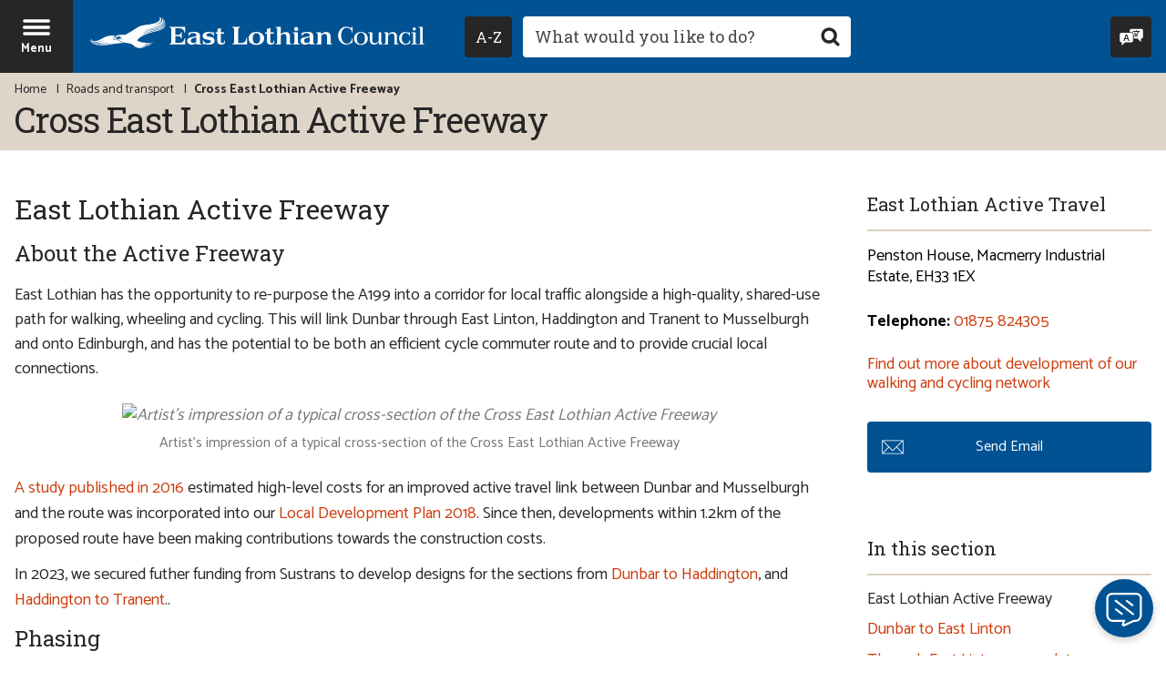

--- FILE ---
content_type: text/html; charset=UTF-8
request_url: https://www.eastlothian.gov.uk/info/210566/roads_and_transport/12809/cross_east_lothian_active_freeway
body_size: 11369
content:
<!DOCTYPE html>
<!--[if lt IE 7]>       <html class="no-js lt-ie10 lt-ie9 lt-ie8 lt-ie7" lang="en"> <![endif]-->
<!--[if IE 7]>          <html class="no-js lt-ie10 lt-ie9 lt-ie8" lang="en"> <![endif]-->
<!--[if IE 8]>          <html class="no-js lt-ie10 lt-ie9" lang="en"> <![endif]-->
<!--[if IE 9]>          <html class="no-js lt-ie10" lang="en"> <![endif]-->
<!--[if gt IE 9]><!-->  <html class="no-js" lang="en"> <!--<![endif]-->
    <head>
        <meta charset="UTF-8">

	<link rel="alternate" type="application/rss+xml" title="RSS" href="https://www.eastlothian.gov.uk/rss/news">
    <link rel="search" type="application/opensearchdescription+xml" title="East Lothian Council" href="https://www.eastlothian.gov.uk/site/scripts/opensearch.php">
    <link rel="apple-touch-icon" sizes="180x180" href="//www.eastlothian.gov.uk/site/images/favicons/apple-touch-icon.png">
    <link rel="icon" type="image/png" sizes="32x32" href="//www.eastlothian.gov.uk/site/images/favicons/favicon-32x32.png">
    <link rel="icon" type="image/png" sizes="16x16" href="//www.eastlothian.gov.uk/site/images/favicons/favicon-16x16.png">
    <link rel="manifest" href="//www.eastlothian.gov.uk/site/images/favicons/manifest.json">
    <link rel="mask-icon" href="//www.eastlothian.gov.uk/site/images/favicons/safari-pinned-tab.svg" color="#005293">
    <link rel="shortcut icon" type="image/x-icon" href="//www.eastlothian.gov.uk/site/images/favicons/favicon.ico">
    <meta name="msapplication-config" content="//www.eastlothian.gov.uk/site/images/favicons/browserconfig.xml">
    <meta name="theme-color" content="#ffffff">
    <link href='//fonts.googleapis.com/css?family=Roboto+Slab:400,700%7CCatamaran:400,700&amp;display=swap&amp;subset=latin-ext' rel='stylesheet' type='text/css'>
    <link rel="stylesheet" type="text/css" href="//www.eastlothian.gov.uk/site/dist/orbit.css">

    
    
        <link rel="canonical" href="https://www.eastlothian.gov.uk/info/210566/roads_and_transport/12809/cross_east_lothian_active_freeway">
 <!-- the code for the tool itself-->
<script src="https://cc.cdn.civiccomputing.com/9/cookieControl-9.x.min.js"></script>
<script>
    var config = {
            apiKey: 'be4286e67ac97475cb4f33a44eb27b4ff0817cd5',
            product: 'PRO',
            necessaryCookies: ['PHPSESSID'],
            optionalCookies: [{
                    name : 'analytics',
                    label: 'Analytics cookies',
                    description: 'Analytical cookies help us to improve our website by collecting and reporting information on its usage.',
                    cookies: ['_ga', '_gid', '_gat', '__utma', '__utmt', '__utmb', '__utmc', '__utmz', '__utmv', '_gat_gtag_UA_10894518_1'],
                    onAccept:   function(){(function(i,s,o,g,r,a,m){i['GoogleAnalyticsObject']=r;i[r]=i[r]||function(){(i[r].q=i[r].q||[]).push(arguments)},i[r].l=1*new Date();
                                a=s.createElement(o), m=s.getElementsByTagName(o)[0];
                                a.async=1;a.src=g;m.parentNode.insertBefore(a,m)})(window,document,'script','https://www.google-analytics.com/analytics.js','ga');
                                ga('create', 'UA-10894518-1', 'auto');
                                ga('send', 'pageview');},
                    onRevoke:   function(){window['ga-disable-UA-10894518-1'] = true;},
                    recommendedState: true,
            }],
            statement: {
                description: 'For more information visit our',
                name: 'cookies page',
                url: 'https://www.eastlothian.gov.uk/info/210598/access_to_information/12340/privacy_and_cookies',
                updated: '15/12/2022'
                },
            initialState: 'open',
            position: 'left',
            theme: 'DARK',
            closeStyle: 'icon',
            text: {
                intro: "<p>We use some essential cookies to make this website work. You can only disable these by changing your browser preferences.</p><p>We'd also like to use analytics cookies, as they help us improve our website by providing information on its usage.</p>",
                acceptSettings: "OK to use analytics cookies",
                rejectSettings: "Don't use analytics cookies",
                necessaryTitle: "",
                necessaryDescription: ""
                },
            setInnerHTML: true,
            branding: {
                fontFamily: 'Roboto, sans-serif',
                fontSizeTitle: '1.2em',
                fontSizeIntro: '1em',
                fontSizeHeaders: '1em',
                fontSize: '1em',
                backgroundColor: '#005293',
                toggleText: '#fff',
                toggleColor: '#2f2f5f',
                toggleBackground: '#111125',
                removeAbout: true
            },
            accessibility: {
                highlightFocus: true,
                outline: true
            }
    };
    CookieControl.load( config );
</script>

<!-- Google Tag Manager -->
<script>(function(w,d,s,l,i){w[l]=w[l]||[];w[l].push({'gtm.start':
new Date().getTime(),event:'gtm.js'});var f=d.getElementsByTagName(s)[0],
j=d.createElement(s),dl=l!='dataLayer'?'&l='+l:'';j.async=true;j.src=
'https://www.googletagmanager.com/gtm.js?id='+i+dl;f.parentNode.insertBefore(j,f);
})(window,document,'script','dataLayer','GTM-NXMQ4HX');</script>
<!-- End Google Tag Manager -->

<!-- Global site tag (gtag.js) - Google Analytics -->
<script async src="https://www.googletagmanager.com/gtag/js?id=UA-10894518-1"></script>
<script>
  window.dataLayer = window.dataLayer || [];
  function gtag(){dataLayer.push(arguments);}
  gtag('js', new Date());
  gtag('config', 'UA-10894518-1', { 'anonymize_ip': true });
  gtag('config', 'UA-10894518-1');
</script>
<!-- Google tag (gtag.js) -->
<script async src="https://www.googletagmanager.com/gtag/js?id=G-EPZQTSDTW8"></script>
<script>
  window.dataLayer = window.dataLayer || [];
  function gtag(){dataLayer.push(arguments);}
  gtag('js', new Date());

  gtag('config', 'G-EPZQTSDTW8');
</script>

<script>(function(){"use strict";"function"!=typeof Object.assign&&function(){Object.assign=function(a){if(a===void 0||null===a)throw new TypeError("Cannot convert undefined or null to object");for(var b,c=Object(a),d=1;d<arguments.length;d++)if(b=arguments[d],void 0!==b&&null!==b)for(var e in b)b.hasOwnProperty(e)&&(c[e]=b[e]);return c}}(),function(a,b,c,d){var e,f=[],g=[];a[c]={init:function(){for(var a=arguments.length,b=Array(a),c=0;c<a;c++)b[c]=arguments[c];e=b;var d={then:function(a){return f.push({type:"then",next:a}),d},catch:function(a){return f.push({type:"catch",next:a}),d}};return d},on:function(){for(var a=arguments.length,b=Array(a),c=0;c<a;c++)b[c]=arguments[c];g.push(b)}},a.__onConnectHostReady__=function(b){if(delete a.__onConnectHostReady__,a[c]=b,e)for(var d,h=b.init.apply(b,e),j=0;j<f.length;j++)d=f[j],h="then"===d.type?h.then(d.next):h["catch"](d.next);for(var j=0;j<g.length;j++)b.on.apply(b,g[j])};var h=new XMLHttpRequest;h.addEventListener("load",function(){try{var a=this.response;if("string"==typeof a&&(a=JSON.parse(a)),a.url){var c=b.getElementsByTagName("script")[0],d=b.createElement("script");d.async=!0,d.src=a.url,c.parentNode.insertBefore(d,c)}}catch(a){}}),h.open("GET","https://webassist.onconnect.app/v1/loader/"+d,!0),h.responseType="json",h.send()}(window,document,"Connect","a0ce4828-3ea9-46a4-9d41-39af7df98f1c")})();</script>        <meta name="author" content="East Lothian Council">
        <meta name="revisit-after" content="2 days">
        <meta name="viewport" content="width=device-width, initial-scale=1">
        <meta name="ROBOTS" content="INDEX,FOLLOW" >

        <meta name="description" content="Information about the Segregated Active Travel Corridor from Dunbar to Musselburgh">
        <meta name="keywords" content="Cycling, Walking, Active Travel">
        <script src="//www.eastlothian.gov.uk/site/dist/libs/modernizr-custom.js"></script>
        <!-- Grunticon -->
        <script>!function(){function e(e,n,t){"use strict";var o=window.document.createElement("link"),r=n||window.document.getElementsByTagName("script")[0],a=window.document.styleSheets;return o.rel="stylesheet",o.href=e,o.media="only x",r.parentNode.insertBefore(o,r),o.onloadcssdefined=function(e){for(var n,t=0;t<a.length;t++)a[t].href&&a[t].href===o.href&&(n=!0);n?e():setTimeout(function(){o.onloadcssdefined(e)})},o.onloadcssdefined(function(){o.media=t||"all"}),o}function n(e,n){e.onload=function(){e.onload=null,n&&n.call(e)},"isApplicationInstalled"in navigator&&"onloadcssdefined"in e&&e.onloadcssdefined(n)}!function(t){var o=function(r,a){"use strict";if(r&&3===r.length){var i=t.navigator,c=t.document,s=t.Image,d=!(!c.createElementNS||!c.createElementNS("http://www.w3.org/2000/svg","svg").createSVGRect||!c.implementation.hasFeature("http://www.w3.org/TR/SVG11/feature#Image","1.1")||t.opera&&-1===i.userAgent.indexOf("Chrome")||-1!==i.userAgent.indexOf("Series40")),l=new s;l.onerror=function(){o.method="png",o.href=r[2],e(r[2])},l.onload=function(){var t=1===l.width&&1===l.height,i=r[t&&d?0:t?1:2];t&&d?o.method="svg":t?o.method="datapng":o.method="png",o.href=i,n(e(i),a)},l.src="[data-uri]",c.documentElement.className+=" grunticon"}};o.loadCSS=e,o.onloadCSS=n,t.grunticon=o}(this),function(e,n){"use strict";var t=n.document,o="grunticon:",r=function(e){if(t.attachEvent?"complete"===t.readyState:"loading"!==t.readyState)e();else{var n=!1;t.addEventListener("readystatechange",function(){n||(n=!0,e())},!1)}},a=function(e){return n.document.querySelector('link[href$="'+e+'"]')},i=function(e){var n,t,r,a,i,c,s={};if(n=e.sheet,!n)return s;t=n.cssRules?n.cssRules:n.rules;for(var d=0;d<t.length;d++)r=t[d].cssText,a=o+t[d].selectorText,i=r.split(");")[0].match(/US\-ASCII\,([^"']+)/),i&&i[1]&&(c=decodeURIComponent(i[1]),s[a]=c);return s},c=function(e){var n,r,a,i;a="data-grunticon-embed";for(var c in e){i=c.slice(o.length);try{n=t.querySelectorAll(i)}catch(s){continue}r=[];for(var d=0;d<n.length;d++)null!==n[d].getAttribute(a)&&r.push(n[d]);if(r.length)for(d=0;d<r.length;d++)r[d].innerHTML=e[c],r[d].style.backgroundImage="none",r[d].removeAttribute(a)}return r},s=function(n){"svg"===e.method&&r(function(){c(i(a(e.href))),"function"==typeof n&&n()})};e.embedIcons=c,e.getCSS=a,e.getIcons=i,e.ready=r,e.svgLoadedCallback=s,e.embedSVG=s}(grunticon,this)}();grunticon(["//www.eastlothian.gov.uk/site/dist/icons/icons.data.svg.css", "//www.eastlothian.gov.uk/site/dist/icons/icons.data.png.css", "//www.eastlothian.gov.uk/site/dist/icons/icons.fallback.css"], grunticon.svgLoadedCallback);</script>
        <noscript><link rel="stylesheet" href="//www.eastlothian.gov.uk/site/dist/icons/icons.fallback.css"></noscript>
        <title>East Lothian Active Freeway | Cross East Lothian Active Freeway | East Lothian Council</title>
    </head>
    <body class="two-column" itemscope itemtype="https://schema.org/GovernmentOffice">
        <div class="off-canvas-wrapper">
<!-- googleoff: index -->
    <header class="site-header" id="top">
        <ul class="list skip-links">
            <li class="list__item"><a class="skip-links__link skip-links__link--content" href="https://www.eastlothian.gov.uk/info/210566/roads_and_transport/12809/cross_east_lothian_active_freeway#content" rel="nofollow">Skip to content</a></li>
            <li class="list__item"><a class="skip-links__link skip-links__link--navigation" href="https://www.eastlothian.gov.uk/info/210566/roads_and_transport/12809/cross_east_lothian_active_freeway#navigation" rel="nofollow">Skip to main navigation</a></li>
        </ul>

        <div class="site-header__nav-bar">
            <div class="site-header__container">
                <a href="#navigation" class="menu-toggle" aria-expanded="false" aria-label="Site navigation menu - hit enter on your keyboard to toggle open and close">
                    <div class="menu-open"><span class="icon icon-menu menu-toggle__icon"></span><span class="menu-toggle__text">Menu</span></div>
                    <div class="menu-close" aria-hidden="true"><span class="icon icon-close-white menu-toggle__icon"></span><span class="menu-toggle__text">Close</span></div>
                </a>
                <div class="identity">
                    <a href="https://www.eastlothian.gov.uk" class="identity__link" title="East Lothian Council Home Page">
                        <picture class="identity__picture">
                            <source srcset="//www.eastlothian.gov.uk/site/images/east-lothian-logo--landscape.svg" type="image/svg+xml" media="(min-width: 400px)">
                            <source srcset="//www.eastlothian.gov.uk/site/images/east-lothian-logo--portrait.svg" type="image/svg+xml" media="(max-width: 400px)">
                            <img src="//www.eastlothian.gov.uk/site/images/east-lothian-logo--landscape.png" class="identity__logo" alt="Logo: East Lothian Council" />
                        </picture>
                        <img class="identity__print-fallback-img" src="//www.eastlothian.gov.uk/site/images/east-lothian-logo--print.png" alt="Logo for print: East Lothian Council" aria-hidden="true" itemprop="image">
                    </a>
                </div>
                <div class="site-header__search-wrapper">
                    <div class="site-header__column">
                        <button id="az-button" class="button az-button" type="submit" data-a11y-toggle="a-z-dropdown" aria-label="Navigate to council services by A to Z. Hit enter to expand or collapse. Use keys A to Z on your keyboard to skip the focus straight to this letter.">
                            <span class="az-button__inner">
                                <span class="az-button__text">
                                    <span class="visually-hidden">Navigate to council services by </span>A-Z
                                </span>
                                <span class="az-button__close" aria-hidden="true">
                                    <span class="icon icon-close-white"></span>
                                    <span class="icon-fallback">Close A to Z navigation menu</span>
                                </span>
                            </span>
                        </button>
                    </div>
                    <form class="site-search form form--append" action="https://www.eastlothian.gov.uk/site_search/results/" method="get">
                        <div class="form__control form__control--search">
                            <p class="a-z-tooltip" aria-hidden="true">Focus using keys A-Z on your keyboard</p>
                            <label class="form__label" for="search-site">Search this site</label>
                            <div class="form__append-group">
                                <input class="form__field" type="search" size="18" maxlength="40" name="q" placeholder="What would you like to do?" id="search-site">
                                <button class="button button--icon" type="submit"><span class="icon icon-search button__icon"></span><span class="icon-fallback"> Search</span></button>
                            </div>
                        </div>
                    </form>
                </div>
                <div class="header-links">
                    <button class="button header-links__reciteme reciteme" data-enabled="false">
                        <span class="icon icon-translate header-links__icon"></span><span class="header-links__text">Speak / Translate<span class="visually-hidden">: listen to this website using Recite Me.</span></span>
                    </button>
                </div>
            </div>
        </div>
        <div class="site-header__image-banner">
            <div class="site-header__a-z-dropdown">
                                <nav id="a-z-dropdown" class="site-header__a-z-dropdown-container" aria-labelledby="az-button" tabindex="-1">
                    <ul class="list list--az"><li class="list__item"><a class="button" href="https://www.eastlothian.gov.uk/a_to_z/A">A</a></li><li class="list__item"><a class="button" href="https://www.eastlothian.gov.uk/a_to_z/B">B</a></li><li class="list__item"><a class="button" href="https://www.eastlothian.gov.uk/a_to_z/C">C</a></li><li class="list__item"><a class="button" href="https://www.eastlothian.gov.uk/a_to_z/D">D</a></li><li class="list__item"><a class="button" href="https://www.eastlothian.gov.uk/a_to_z/E">E</a></li><li class="list__item"><a class="button" href="https://www.eastlothian.gov.uk/a_to_z/F">F</a></li><li class="list__item"><a class="button" href="https://www.eastlothian.gov.uk/a_to_z/G">G</a></li><li class="list__item"><a class="button" href="https://www.eastlothian.gov.uk/a_to_z/H">H</a></li><li class="list__item"><a class="button" href="https://www.eastlothian.gov.uk/a_to_z/I">I</a></li><li class="list__item"><a class="button" href="https://www.eastlothian.gov.uk/a_to_z/J">J</a></li><li class="list__item"><a class="button" href="https://www.eastlothian.gov.uk/a_to_z/K">K</a></li><li class="list__item"><a class="button" href="https://www.eastlothian.gov.uk/a_to_z/L">L</a></li><li class="list__item"><a class="button" href="https://www.eastlothian.gov.uk/a_to_z/M">M</a></li><li class="list__item"><a class="button" href="https://www.eastlothian.gov.uk/a_to_z/N">N</a></li><li class="list__item"><a class="button" href="https://www.eastlothian.gov.uk/a_to_z/O">O</a></li><li class="list__item"><a class="button" href="https://www.eastlothian.gov.uk/a_to_z/P">P</a></li><li class="list__item"><span class="button button--disabled">Q</span></li><li class="list__item"><a class="button" href="https://www.eastlothian.gov.uk/a_to_z/R">R</a></li><li class="list__item"><a class="button" href="https://www.eastlothian.gov.uk/a_to_z/S">S</a></li><li class="list__item"><a class="button" href="https://www.eastlothian.gov.uk/a_to_z/T">T</a></li><li class="list__item"><a class="button" href="https://www.eastlothian.gov.uk/a_to_z/U">U</a></li><li class="list__item"><a class="button" href="https://www.eastlothian.gov.uk/a_to_z/V">V</a></li><li class="list__item"><a class="button" href="https://www.eastlothian.gov.uk/a_to_z/W">W</a></li><li class="list__item"><span class="button button--disabled">X</span></li><li class="list__item"><a class="button" href="https://www.eastlothian.gov.uk/a_to_z/Y">Y</a></li><li class="list__item"><span class="button button--disabled">Z</span></li></ul>
                </nav>
            </div>
            <div class="site-header__heading-banner">
                <div class="container">
                    <nav class="breadcrumb" aria-label="Breadcrumb navigation">
                        <span class="breadcrumb__prefix">You are here:</span>
                        <ol class="list list--breadcrumb">
<li class="list__item">
                    <a href="https://www.eastlothian.gov.uk" rel="home">Home</a>
                </li>
                <li class="list__item">
                    <a href="https://www.eastlothian.gov.uk/info/210566/roads_and_transport">Roads and transport</a>
                </li>
                <li class="list__item">
                    <span>Cross East Lothian Active Freeway</span>
                </li>                        </ol>
                    </nav>
<!-- googleon: all -->
                    <h1 class="page-heading" itemprop="name">Cross East Lothian Active Freeway</h1>
                </div>
            </div>
        </div>
    </header>
<!-- googleon: index -->
            <main class="site-main">
                <div class="container">
                    <div class="site-content">
                        <div id="content" tabindex="-1">
            <h2>East Lothian Active Freeway</h2>
            <div class="editor">
<h3>About the Active Freeway</h3>

<p>East Lothian has the opportunity to re-purpose the A199 into a corridor for local traffic alongside a high-quality, shared-use path for walking, wheeling and cycling. This will link Dunbar through East Linton, Haddington and Tranent to Musselburgh and onto Edinburgh, and has the potential to be both&nbsp;an efficient cycle commuter route and to provide crucial local connections.</p>

<div class="imageCaption"><img alt="Artist's impression of a typical cross-section of the Cross East Lothian Active Freeway" src="/images/CELAF_typical_cross_section.png" />
<p>Artist&#39;s impression of a typical cross-section of the Cross East Lothian Active Freeway</p>
</div>

<p><a href="https://gbr01.safelinks.protection.outlook.com/?url=https%3A%2F%2Fwww.eastlothian.gov.uk%2Fdownloads%2Fdownload%2F13472%2Fsegregated_active_travel_corridor_study&amp;data=05%7C02%7Cslaw%40eastlothian.gov.uk%7C870b6c5fe1964a705b9308dc42a5f8f6%7C85e771afe90a4487b4071322ba02cc82%7C0%7C0%7C638458527818065139%7CUnknown%7CTWFpbGZsb3d8eyJWIjoiMC4wLjAwMDAiLCJQIjoiV2luMzIiLCJBTiI6Ik1haWwiLCJXVCI6Mn0%3D%7C0%7C%7C%7C&amp;sdata=B0QFmX%2Fht5ylTmqJU7yowfIrh0AZvAMCBpyjgpPgSbU%3D&amp;reserved=0">A study published in 2016</a>&nbsp;estimated high-level costs for an&nbsp;improved active travel link&nbsp;between Dunbar and Musselburgh and the route was incorporated into our <a href="https://gbr01.safelinks.protection.outlook.com/?url=https%3A%2F%2Fwww.eastlothian.gov.uk%2Finfo%2F210547%2Fplanning_and_building_standards%2F12242%2Flocal_development_plan&amp;data=05%7C02%7Cslaw%40eastlothian.gov.uk%7C870b6c5fe1964a705b9308dc42a5f8f6%7C85e771afe90a4487b4071322ba02cc82%7C0%7C0%7C638458527818071091%7CUnknown%7CTWFpbGZsb3d8eyJWIjoiMC4wLjAwMDAiLCJQIjoiV2luMzIiLCJBTiI6Ik1haWwiLCJXVCI6Mn0%3D%7C0%7C%7C%7C&amp;sdata=kT1EGE5GQ0fgmPhMJ7%2B%2BPIgMamMhajKISMbgiLsEFxM%3D&amp;reserved=0">Local Development Plan 2018</a>. Since then, developments&nbsp;within 1.2km of the proposed route have been making contributions towards the construction costs.</p>

<p>In 2023, we secured futher funding from Sustrans to develop&nbsp;designs for the sections from&nbsp;<a href="https://gbr01.safelinks.protection.outlook.com/?url=https%3A%2F%2Fwww.eastlothian.gov.uk%2Finfo%2F210566%2Froads_and_transport%2F12809%2Fcross_east_lothian_active_freeway%2F2&amp;data=05%7C02%7Cslaw%40eastlothian.gov.uk%7C870b6c5fe1964a705b9308dc42a5f8f6%7C85e771afe90a4487b4071322ba02cc82%7C0%7C0%7C638458527818076796%7CUnknown%7CTWFpbGZsb3d8eyJWIjoiMC4wLjAwMDAiLCJQIjoiV2luMzIiLCJBTiI6Ik1haWwiLCJXVCI6Mn0%3D%7C0%7C%7C%7C&amp;sdata=E%2Bfw42c3%2FP7wO1dcIdAinIgnou%2BOksAdJupbHwjrtsI%3D&amp;reserved=0">Dunbar to Haddington</a>, and <a href="https://gbr01.safelinks.protection.outlook.com/?url=https%3A%2F%2Fwww.eastlothian.gov.uk%2Finfo%2F210566%2Froads_and_transport%2F12809%2Fcross_east_lothian_active_freeway%2F6&amp;data=05%7C02%7Cslaw%40eastlothian.gov.uk%7C870b6c5fe1964a705b9308dc42a5f8f6%7C85e771afe90a4487b4071322ba02cc82%7C0%7C0%7C638458527818082314%7CUnknown%7CTWFpbGZsb3d8eyJWIjoiMC4wLjAwMDAiLCJQIjoiV2luMzIiLCJBTiI6Ik1haWwiLCJXVCI6Mn0%3D%7C0%7C%7C%7C&amp;sdata=sfchAm1i%2FrmG4A56DkbawwP0r9LBIDBnFBrB%2F1uO2Xs%3D&amp;reserved=0">Haddington to Tranent</a>..&nbsp;</p>

<h3>Phasing</h3>

<p>The Active Freeway will largely follow the A199 and the high-level route is&nbsp;shown in the map below.</p>

<p>The project is proposed to be constructed in stages, as funding opportunities become available, and not necessarily in a linear fashion, as there will be a focus on towns and villages first. &nbsp;The construction programme will also depend on other works expected in the area to ensure that we make best use of resources and avoid unecessary delays.</p>

<div class="imageCaption"><img alt="High-level plan showing stages of the Active Freeway" src="/images/ActiveFreewayOverview.JPG" />
<p>The route of the Cross East Lothian Active Freeway</p>
</div>

<p>Further information can be viewed&nbsp;on this&nbsp;<a href="https://experience.arcgis.com/experience/83087d95fb904fd3b5fd78a0778fdcea/">interactive map</a>.</p>

<h3>Consultation</h3>

<p>An&nbsp;online survey and a series of pop-up events to gather the views of&nbsp;stakeholders and the public took place in the summer of 2023 to&nbsp;identify&nbsp;problems and opportunities along the study corridor related to walking, wheeling, cycling, public transport and placemaking.Later that year, a second&nbsp;round of consultation&nbsp;(online and via a drop-in event) gathered&nbsp;feedback on the initial&nbsp;design proposals. Feedback was collated by the study team and incorporated into the final designs where possible.&nbsp;</p>

<h3>Specification</h3>

<p><a href="https://gbr01.safelinks.protection.outlook.com/?url=https%3A%2F%2Fwww.transport.gov.scot%2Fpublication%2Fcycling-by-design%2F&amp;data=05%7C02%7Cslaw%40eastlothian.gov.uk%7C870b6c5fe1964a705b9308dc42a5f8f6%7C85e771afe90a4487b4071322ba02cc82%7C0%7C0%7C638458527818092935%7CUnknown%7CTWFpbGZsb3d8eyJWIjoiMC4wLjAwMDAiLCJQIjoiV2luMzIiLCJBTiI6Ik1haWwiLCJXVCI6Mn0%3D%7C0%7C%7C%7C&amp;sdata=DJC1PvpZ0UWLudEzQUFVUPZszZeBQx5cJe62ed8hXyo%3D&amp;reserved=0">Cycling by Design</a>, which provides guidance for cycling infrastructure design in Scotland,&nbsp;specifies a minimum of a 2.5m wide path with a 1m &lsquo;buffer strip&rsquo; (an area of hardstanding or verge between the path and the carriageway). The Active Freeway designs aim&nbsp;to achieve this while keeping the proposed path within the road corridor so that there is no need to encroach on land which is not under the control of&nbsp;East Lothian Council, nor have an unnecessary&nbsp;impact on local biodiversity since hedges can largely remain intact. &nbsp;</p>

<p>It is recognised that the A199 is a diversionary route for A1 traffic when the trunk road is closed, and so we have sought to retain the A199&#39;s existing carriageway width&nbsp;where possible by using space within the verge and advisory cycle lanes to construct the proposed path. At all points it will be possible for large vehicles such as HGVs and buses to safely pass each other, and road markings and signage will make any constraints clear.</p>

<p>Bus stops along the route are proposed to be enhanced, and we are taking the opportunity to provide hardstanding and bus stop shelters&nbsp;on the south side of the road where there have not&nbsp;always been&nbsp;accessible bus stops. Dropped kerb crossings and tactile paving between bus stops on opposite sides of the road will be included. &nbsp;</p>

<p>Directional and informational signage will highlight local points of interest, thus supporting sustainable tourism. Biodiversity will be enhanced through wildflower and tree planting where possible,&nbsp;improving the overall attractiveness of the corridor.</p>

<h3>Next Steps</h3>

<p>Now that the work has been completed in <a href="https://www.eastlothian.gov.uk/info/210566/roads_and_transport/12809/cross_east_lothian_active_freeway/3">East Linton</a>, we will be working on proposals for&nbsp;other villages on the route where&nbsp;the Active Freeway&nbsp;provides crucial links to local facilities such as schools and shops, as well as being part of the long-distance corridor.</p>

<p>Work on <a href="https://www.eastlothian.gov.uk/info/210566/roads_and_transport/12809/cross_east_lothian_active_freeway/8">Wallyford Toll</a> is scheduled for late 2025, and we hope to begin&nbsp;further consultation with Macmerry residents in 2025, with a view to moving towards construction in 2026. We will also look to start some high-level design conversations in Haddington and Tranent as soon as funding is identified.</p>

            </div>
            <ul class="list list--pagination">
                    <li class="list__item list__item--last">
                        <a class="list__link" href="https://www.eastlothian.gov.uk/info/210566/roads_and_transport/12809/cross_east_lothian_active_freeway/2">
                            <span class="icon icon-arrow--right"></span>
                            <strong class="list__link-action">Next<span class="visually-hidden"> page</span></strong>
                            <span class="list__link-page-title">Dunbar to East Linton</span>
                        </a>
                    </li>
            </ul>
                    </div>
                </div>
                <div class="sidebar sidebar--primary">

            <div class="supplements supplements--tertiary">
                <aside class="supplement supplement--contact" aria-label="Right contact supplement 10493 - East Lothian Active Travel">
                    <h2 class="supplement__heading">East Lothian Active Travel</h2>
                    <address class="supplement__text">Penston House, Macmerry Industrial Estate, EH33 1EX</address>
                    <p class="supplement__text"><strong>Telephone:</strong> <a href="tel:01875824305">01875 824305</a></p>
                    <ul class="supplement__list list">
                        <li class="list__item"><a class="list__link" href="https://www.eastlothian.gov.uk/info/210683/strategy_and_projects">Find out more about development of our walking and cycling network</a></li>
                    </ul>
                    <p class="supplement__text">
                        <a class="button button--with-icon button--primary" href="mailto:activetravel@eastlothian.gov.uk" title="Send an email to activetravel@eastlothian.gov.uk">
                            <span class="icon icon--inline icon-email-white"></span>
                            <span class="button__text">Send Email<span class="visually-hidden"> to activetravel@eastlothian.gov.uk</span></span>
                        </a>
                    </p>
                </aside>
            </div>
                    <nav class="boxed boxed--pages-in" aria-labelledby="pages-in-heading">
                        <h2 id="pages-in-heading" class="boxed__heading">In this section</h2>
                        <ol class="boxed__list list list--navigation">
                            <li class="list__item active"><strong class="visually-hidden">You are here:</strong><span class="list__item-content">
                East Lothian Active Freeway<span class="visually-hidden"> - page 1</span><span class="icon icon-arrow--left"></span></span></li>
                            <li class="list__item"><a class="list__link" href="https://www.eastlothian.gov.uk/info/210566/roads_and_transport/12809/cross_east_lothian_active_freeway/2">
                Dunbar to East Linton<span class="visually-hidden"> - page 2</span></a></li>
                            <li class="list__item"><a class="list__link" href="https://www.eastlothian.gov.uk/info/210566/roads_and_transport/12809/cross_east_lothian_active_freeway/3">
                Through East Linton - complete<span class="visually-hidden"> - page 3</span></a></li>
                            <li class="list__item"><a class="list__link" href="https://www.eastlothian.gov.uk/info/210566/roads_and_transport/12809/cross_east_lothian_active_freeway/4">
                East Linton to Haddington<span class="visually-hidden"> - page 4</span></a></li>
                            <li class="list__item"><a class="list__link" href="https://www.eastlothian.gov.uk/info/210566/roads_and_transport/12809/cross_east_lothian_active_freeway/5">
                Through Haddington<span class="visually-hidden"> - page 5</span></a></li>
                            <li class="list__item"><a class="list__link" href="https://www.eastlothian.gov.uk/info/210566/roads_and_transport/12809/cross_east_lothian_active_freeway/6">
                Haddington to Tranent<span class="visually-hidden"> - page 6</span></a></li>
                            <li class="list__item"><a class="list__link" href="https://www.eastlothian.gov.uk/info/210566/roads_and_transport/12809/cross_east_lothian_active_freeway/7">
                Tranent to Wallyford<span class="visually-hidden"> - page 7</span></a></li>
                            <li class="list__item"><a class="list__link" href="https://www.eastlothian.gov.uk/info/210566/roads_and_transport/12809/cross_east_lothian_active_freeway/8">
                Wallyford Toll Roundabout<span class="visually-hidden"> - page 8</span></a></li>
                        </ol>
                    </nav>
<!-- googleoff: index -->

            <div class="boxed related-info">
                <h3 class="boxed__heading">Related Items</h3>
                <ul class="list list--navigation">
                    <li class="list__item related-links__downloads"><a class="list__link" href="https://www.eastlothian.gov.uk/downloads/210566/roads_and_transport"><span class="visually-hidden">Related </span>Downloads</a></li>
                    <li class="list__item related-links__news"><a class="list__link" href="https://www.eastlothian.gov.uk/news/210566/roads_and_transport"><span class="visually-hidden">Related </span>News</a></li>
                    <li class="list__item">
                        <button class="js-print-button related-info__print-button">Print this page <span class="icon icon-print icon--inline"></span></button>
                    </li>
                </ul>
            </div>
            <div class="bookmark-links boxed boxed--secondary">
                <h3 class="boxed__heading" id="bookmark-heading">Share this page</h3>
                <ul class="boxed__list list">
                    <li class="list__item bookmark-links__item bookmark-links__item--facebook">
                        <a class="bookmark-links__link" href="//www.facebook.com/share.php?u=https%3A%2F%2Fwww.eastlothian.gov.uk%2Finfo%2F210566%2Froads_and_transport%2F12809%2Fcross_east_lothian_active_freeway"><span class="icon icon--small icon-social--facebook"></span>Facebook</a>
                    </li>
                    <li class="list__item bookmark-links__item bookmark-links__item--twitter">
                        <a class="bookmark-links__link" href="https://twitter.com/home?status=Cross+East+Lothian+Active+Freeway+https%3A%2F%2Fwww.eastlothian.gov.uk%2Finfo%2F210566%2Froads_and_transport%2F12809%2Fcross_east_lothian_active_freeway"><span class="icon icon--small icon-social--twitter"></span>Twitter</a>
                    </li>
                    <li class="list__item bookmark-links__item bookmark-links__item--googleplus">
                        <a class="bookmark-links__link" href="https://plus.google.com/share?url=https%3A%2F%2Fwww.eastlothian.gov.uk%2Finfo%2F210566%2Froads_and_transport%2F12809%2Fcross_east_lothian_active_freeway"><span class="icon icon--small icon-social--google"></span>Google+</a>
                    </li>
                    <li class="list__item bookmark-links__item bookmark-links__item--linkedin">
                        <a class="bookmark-links__link" href="//www.linkedin.com/shareArticle?mini=true&amp;url=https%3A%2F%2Fwww.eastlothian.gov.uk%2Finfo%2F210566%2Froads_and_transport%2F12809%2Fcross_east_lothian_active_freeway&amp;title=Cross+East+Lothian+Active+Freeway"><span class="icon icon--small icon-social--linkedin"></span>LinkedIn</a>
                    </li>
                </ul>
            </div>
<!-- googleon: index -->
                </div>
            </div>
        </main>
<nav id="navigation" class="site-navigation" tabindex="-1" aria-label="Main site navigation menu">
    <div class="site-navigation__logo">
        <a class="site-navigation__logo-link" href="https://www.eastlothian.gov.uk" title="Homepage Link: East Lothian Council">
            <picture>
                <source srcset="//www.eastlothian.gov.uk/site/images/east-lothian-logo--portrait.svg" type="image/svg+xml">
                <img class="site-navigation__logo-image" src="//www.eastlothian.gov.uk/site/images/east-lothian-logo--portrait.png" alt="East Lothian Council logo" />
            </picture>
        </a>
    </div>
    <ul class="list list--navigation">
                        <li class="list__item">
                    <a class="list__link" href="https://www.eastlothian.gov.uk/homepage/10421/pay_for_it">
                        PAY                        <span class="icon icon-arrow--right-white"></span>
                    </a>
                </li>
                        <li class="list__item">
                    <a class="list__link" href="https://www.eastlothian.gov.uk/homepage/10387/report_it">
                        REPORT                        <span class="icon icon-arrow--right-white"></span>
                    </a>
                </li>
                        <li class="list__item">
                    <a class="list__link" href="https://www.eastlothian.gov.uk/homepage/10386/apply_for_it">
                        APPLY                        <span class="icon icon-arrow--right-white"></span>
                    </a>
                </li>
                        <li class="list__item">
                    <a class="list__link" href="https://www.eastlothian.gov.uk/contact">
                        CONTACT US                        <span class="icon icon-arrow--right-white"></span>
                    </a>
                </li>
            </ul>
        <ul class="list list--supplementary">
                        <li class="list__item"><a class="list__link" href="https://www.eastlothian.gov.uk/info/210560/your_council">Your council</a></li>
                        <li class="list__item"><a class="list__link" href="https://www.eastlothian.gov.uk/info/210567/your_community">Your community</a></li>
                        <li class="list__item"><a class="list__link" href="https://www.eastlothian.gov.uk/info/210604/arts_and_entertainment">Arts and entertainment</a></li>
                        <li class="list__item"><a class="list__link" href="https://www.eastlothian.gov.uk/info/210561/bins_and_recycling">Bins and recycling</a></li>
                        <li class="list__item"><a class="list__link" href="https://www.eastlothian.gov.uk/info/210565/birth_marriage_and_death">Birth, marriage and death</a></li>
                        <li class="list__item"><a class="list__link" href="https://www.eastlothian.gov.uk/info/210563/business">Business</a></li>
                        <li class="list__item"><a class="list__link" href="https://www.eastlothian.gov.uk/info/210578/children_and_families">Children and families</a></li>
                        <li class="list__item"><a class="list__link" href="https://www.eastlothian.gov.uk/info/210657/climate_emergency">Climate emergency</a></li>
                        <li class="list__item"><a class="list__link" href="https://www.eastlothian.gov.uk/info/210559/council_tax_and_benefits">Council Tax and benefits</a></li>
                        <li class="list__item"><a class="list__link" href="https://www.eastlothian.gov.uk/info/210569/countryside_and_wildlife">Countryside and wildlife</a></li>
                        <li class="list__item"><a class="list__link" href="https://www.eastlothian.gov.uk/info/210574/emergencies_safety_and_crime">Emergencies, safety and crime</a></li>
                        <li class="list__item"><a class="list__link" href="https://www.eastlothian.gov.uk/info/210568/environmental_health">Environmental health</a></li>
                        <li class="list__item"><a class="list__link" href="https://www.eastlothian.gov.uk/info/210558/social_care_and_health">Health and social care</a></li>
                        <li class="list__item"><a class="list__link" href="https://www.eastlothian.gov.uk/info/210550/housing">Housing</a></li>
                        <li class="list__item"><a class="list__link" href="https://www.eastlothian.gov.uk/info/210564/jobs_and_training">Jobs and training</a></li>
                        <li class="list__item"><a class="list__link" href="https://www.eastlothian.gov.uk/homepage/10365/libraries">Libraries</a></li>
                        <li class="list__item"><a class="list__link" href="https://www.eastlothian.gov.uk/info/210571/licensing">Licensing</a></li>
                        <li class="list__item"><a class="list__link" href="https://www.eastlothian.gov.uk/info/210547/planning_and_building_standards">Planning and building</a></li>
                        <li class="list__item"><a class="list__link" href="https://www.eastlothian.gov.uk/info/210566/roads_and_transport">Roads and transport</a></li>
                        <li class="list__item"><a class="list__link" href="https://www.eastlothian.gov.uk/info/210557/schools_and_learning">Schools and learning</a></li>
                        <li class="list__item"><a class="list__link" href="https://www.eastlothian.gov.uk/info/210619/services_and_advice_for_older_people">Services for older people</a></li>
                        <li class="list__item"><a class="list__link" href="https://www.eastlothian.gov.uk/info/210572/sport_and_leisure">Sport and leisure</a></li>
                        <li class="list__item"><a class="list__link" href="https://www.eastlothian.gov.uk/info/210573/tourism_and_visitor_attractions">Tourism and visitor attractions</a></li>
            </ul>
        <ul class="list list--social-links">
                    <li class="list__item"><a class="list__link list__link--facebook" href="https://www.facebook.com/EastLothianCouncil/" target="_blank" title="Find us on Facebook"><span class="icon icon-social icon-social--facebook"></span><span class="icon-fallback">Facebook</span></a></li>
                            <li class="list__item"><a class="list__link list__link--twitter" href="https://twitter.com/ELCouncil" target="_blank" title="Follow us on Twitter"><span class="icon icon-social icon-social--twitter"></span><span class="icon-fallback">Twitter</span></a></li>
                            <li class="list__item"><a class="list__link list__link--youtube" href="https://www.youtube.com/user/EastLothianCounc1l" target="_blank" title="Watch our YouTube Channel"><span class="icon icon-social icon-social--youtube"></span><span class="icon-fallback">YouTube</span></a></li>
            </ul>
</nav>


<!-- googleoff: index -->
        <footer class="site-footer">
            <div class="container">
                <div class="site-footer__content site-footer__content--no-icons">
                    <nav class="site-footer__links" aria-label="Secondary navigation links">
                        <ul class="list list--site-footer">
                            
                                <li class="list__item"><a href="/contact" class="list__link">Contact us</a></li><li class="list__item"><a href="https://www.eastlothian.gov.uk/a_to_z/A" class="list__link">A-Z of services</a></li><li class="list__item"><a href="https://www.eastlothian.gov.uk/homepage/10445/accessibility" class="list__link">Accessibility</a></li><li class="list__item"><a href="https://www.eastlothian.gov.uk/info/210560/your_council/12550/accessibility_statement" class="list__link">Accessibility statement</a></li><li class="list__item"><a href="https://www.eastlothian.gov.uk/info/210564/jobs_and_training" class="list__link">Jobs and vacancies</a></li><li class="list__item"><a href="/privacycookies" class="list__link">Privacy and cookies</a></li><li class="list__item"><a href="https://www.eastlothian.gov.uk/info/210560/your_council/12166/comments_complaints_and_compliments" class="list__link">Comments, complaints and compliments</a></li>
                                                        <li class="list__item">
                                <button class="list__link reciteme" data-enabled="false">Speak / Translate<span class="visually-hidden">: listen to this website using Recite Me.</span></button>
                            </li>
                                                    </ul>
                    </nav>

                    <address class="site-footer__address" itemprop="address">East Lothian Council, John Muir House, Brewery Park, Haddington, East Lothian EH41 3HA.</address>

                    <p class="visually-hidden" itemprop="telephone">+441620 827827</p>
                    <p class="hidden" itemprop="priceRange">-</p>
                    <p class="site-footer__rights">All content &copy; 2026 East Lothian Council. All Rights Reserved.</p>

                    <div class="site-footer__suppliers suppliers">
                        <h2 class="suppliers__heading" id="supplier-heading">Suppliers</h2>
                        <p class="suppliers__content">
                            <a class="site-footer__link" href="https://www.jadu.net">Designed and Powered by <strong>Jadu</strong>.</a>
                        </p>
                    </div>
                </div>

                <nav class="site-footer__social-links" aria-label="Links to our social media pages">
                        <ul class="list list--social-links">
                    <li class="list__item"><a class="list__link list__link--facebook" href="https://www.facebook.com/EastLothianCouncil/" target="_blank" title="Find us on Facebook"><span class="icon icon-social icon-social--facebook"></span><span class="icon-fallback">Facebook</span></a></li>
                            <li class="list__item"><a class="list__link list__link--twitter" href="https://twitter.com/ELCouncil" target="_blank" title="Follow us on Twitter"><span class="icon icon-social icon-social--twitter"></span><span class="icon-fallback">Twitter</span></a></li>
                            <li class="list__item"><a class="list__link list__link--youtube" href="https://www.youtube.com/user/EastLothianCounc1l" target="_blank" title="Watch our YouTube Channel"><span class="icon icon-social icon-social--youtube"></span><span class="icon-fallback">YouTube</span></a></li>
            </ul>
                </nav>

                <div class="footer-logos"><a class="site-footer__logo-link footer-logos__link" href="https://www.eastlothian.gov.uk" title="Homepage Link: East Lothian Council">
                        <picture>
                            <source srcset="//www.eastlothian.gov.uk/site/images/east-lothian-logo--portrait.svg" type="image/svg+xml">
                            <img class="footer-logos__image site-footer__logo" src="//www.eastlothian.gov.uk/site/images/east-lothian-logo--portrait.png" alt="Footer Logo: East Lothian Council" />
                        </picture>
                    </a></div>
            </div>
            <ul class="skip-links skip-links--back-to-top list">
                <li class="list__item"><a class="back-to-top" href="#top" rel="nofollow">Back to the top</a></li>
            </ul>
        </footer>
<!-- googleon: index -->
        <script src="https://ajax.googleapis.com/ajax/libs/jquery/1.12.4/jquery.min.js"></script>
        <script>window.jQuery || document.write('<script src="//www.eastlothian.gov.uk/site/dist/libs/jquery.min.js"><\/script>')</script>
        <script src="//www.eastlothian.gov.uk/site/dist/orbit.js"></script>

        <script src="//www.eastlothian.gov.uk/site/javascript/almond.min.js"></script>
        <script src="//www.eastlothian.gov.uk/site/javascript/util.min.js"></script>
<script>Connect.init({ workspaceId: 'a0ce4828-3ea9-46a4-9d41-39af7df98f1c' });</script>        </div>
    </body>
</html>
